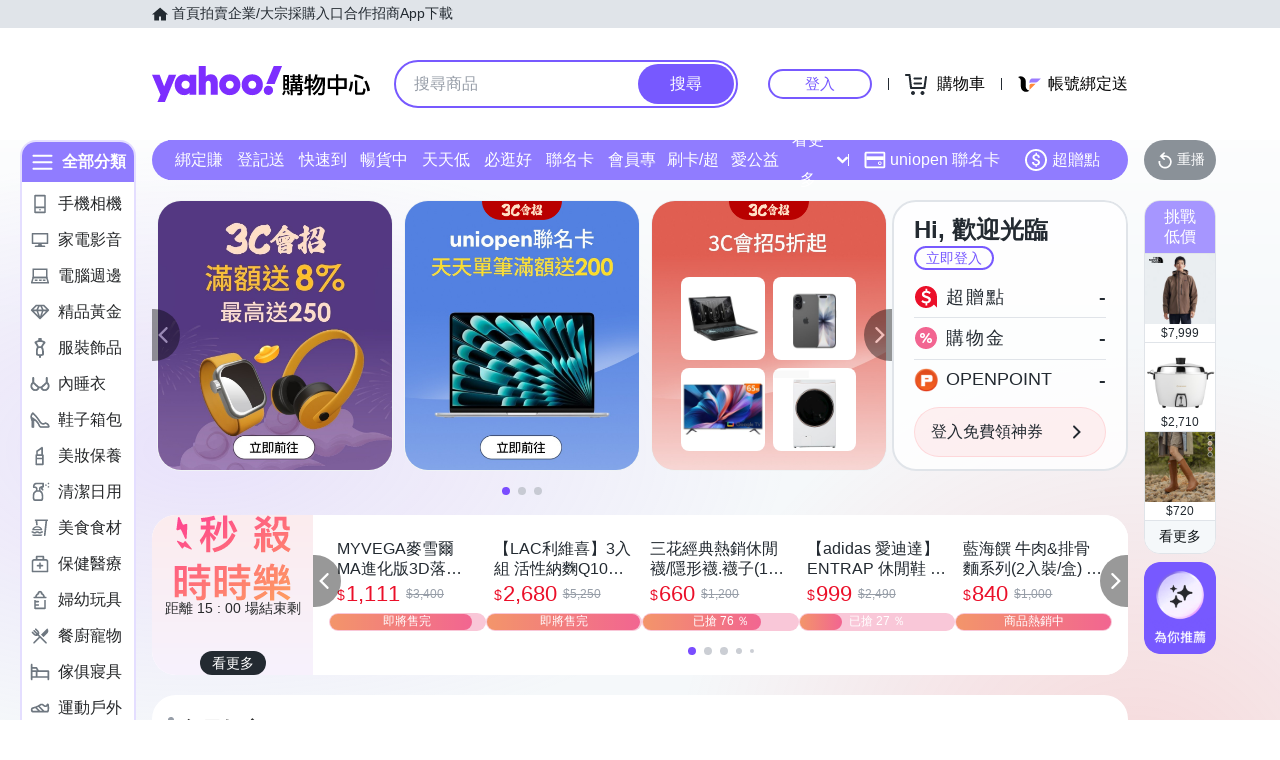

--- FILE ---
content_type: application/javascript; charset=utf-8
request_url: https://bw.scupio.com/ssp/initid.aspx?mode=L&cb=0.10994491192907918&mid=0
body_size: 248
content:
cb({'id':'CNL20260115193252362466'});